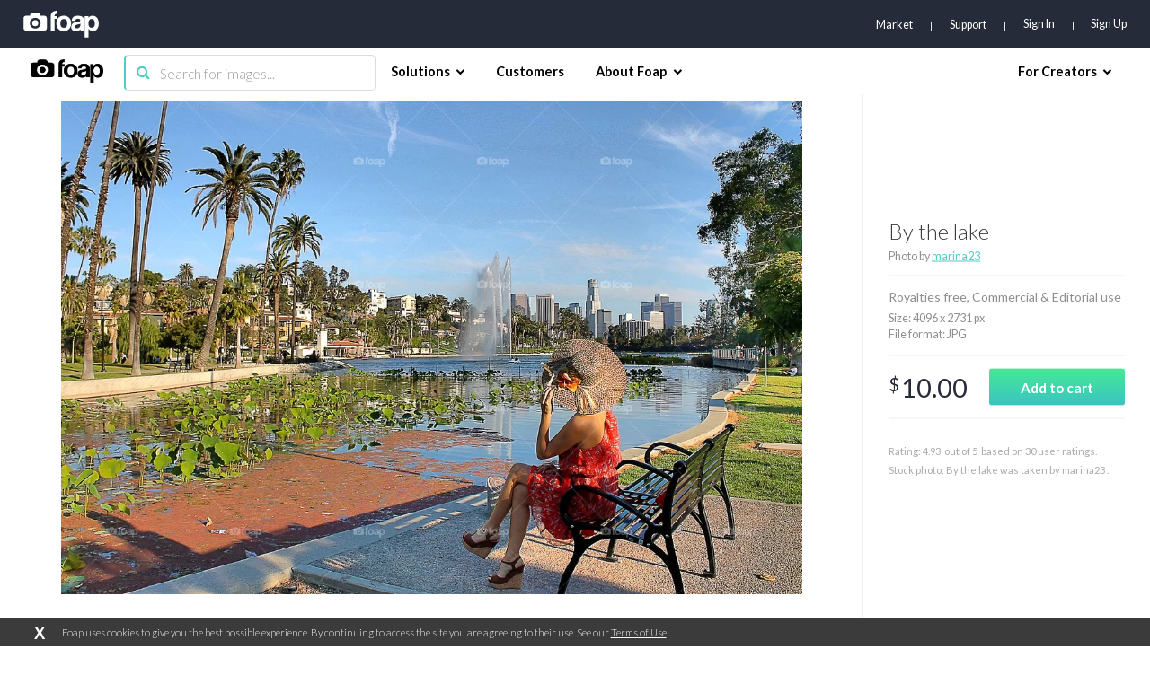

--- FILE ---
content_type: text/html; charset=utf-8
request_url: https://www.google.com/recaptcha/api2/aframe
body_size: 268
content:
<!DOCTYPE HTML><html><head><meta http-equiv="content-type" content="text/html; charset=UTF-8"></head><body><script nonce="zlbwLWA4oxlkrwhq9zpHVQ">/** Anti-fraud and anti-abuse applications only. See google.com/recaptcha */ try{var clients={'sodar':'https://pagead2.googlesyndication.com/pagead/sodar?'};window.addEventListener("message",function(a){try{if(a.source===window.parent){var b=JSON.parse(a.data);var c=clients[b['id']];if(c){var d=document.createElement('img');d.src=c+b['params']+'&rc='+(localStorage.getItem("rc::a")?sessionStorage.getItem("rc::b"):"");window.document.body.appendChild(d);sessionStorage.setItem("rc::e",parseInt(sessionStorage.getItem("rc::e")||0)+1);localStorage.setItem("rc::h",'1768879678180');}}}catch(b){}});window.parent.postMessage("_grecaptcha_ready", "*");}catch(b){}</script></body></html>